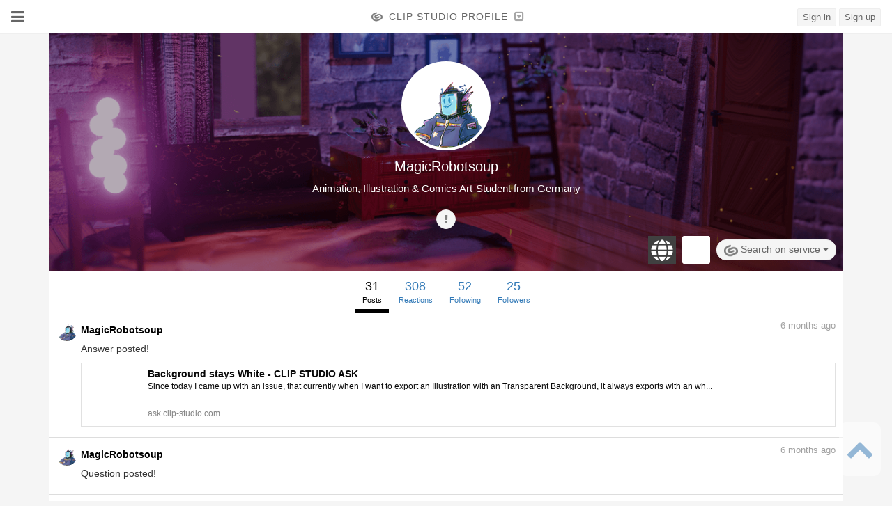

--- FILE ---
content_type: text/html; charset=UTF-8
request_url: https://profile.clip-studio.com/en-us/profile/3rjz11b-c4
body_size: 20439
content:
<!DOCTYPE html>
<html lang="en-us">
<head>
    <!-- Google Tag Manager -->
    <script>(function(w,d,s,l,i){w[l]=w[l]||[];w[l].push({'gtm.start':
                new Date().getTime(),event:'gtm.js'});var f=d.getElementsByTagName(s)[0],
            j=d.createElement(s),dl=l!='dataLayer'?'&l='+l:'';j.async=true;j.src=
            'https://www.googletagmanager.com/gtm.js?id='+i+dl;f.parentNode.insertBefore(j,f);
        })(window,document,'script','dataLayer','GTM-NW8F36C');</script>
    <!-- End Google Tag Manager -->
    <meta charset="utf-8">
    <meta http-equiv="X-UA-Compatible" content="IE=edge">
    <meta name="viewport"
          content="width=device-width,initial-scale=1.0,minimum-scale=1.0,maximum-scale=1.0,user-scalable=no">
    <title>MagicRobotsoup&#039;s Profile - CLIP STUDIO PROFILE</title>
            <meta name="description" content="You can set up your own profile for use on the Clip Studio service. Follow your favorite users, and keep up with what they’re up to on their timeline and with notifications."/>
                <meta name="keywords" content="CLIP STUDIO PAINT,Activity,Self-introduction,Graphic,Manga,Comic,Illustration,Anime,Animation,3D"/>
    
    
    <meta name="format-detection" content="telephone=no">
        
    <meta property="og:title" content="MagicRobotsoup&#039;s Profile - CLIP STUDIO PROFILE" />
    <meta property="og:type" content="article" />
    <meta property="og:url" content="https://profile.clip-studio.com/en-us/profile/3rjz11b-c4" />
    <meta property="og:image" content="https://profile.clip-studio.com/view/img/share/ogp.png?813997254b504b7677f60004c2da1575" />
    <meta property="og:site_name" content="CLIP STUDIO PROFILE" />
    <meta property="og:description" content="Animation, Illustration &amp; Comics
Art-Student from Germany" />

    <meta name="twitter:card" content="photo"/>
    <meta name="twitter:site" content="@clip_celsys"/>
    <meta name="twitter:url" content="https://profile.clip-studio.com/en-us/profile/3rjz11b-c4"/>
    <meta name="twitter:title" content="CLIP STUDIO PROFILE"/>
    <meta name="twitter:description" content="Animation, Illustration &amp; Comics
Art-Student from Germany"/>
    <meta name="twitter:image" content="https://profile.clip-studio.com/view/img/share/ogp.png?813997254b504b7677f60004c2da1575"/>

    <link rel="icon" href="/favicon.ico">
    <link rel="apple-touch-icon" sizes="152x152" href="/apple-touch-icon.png">
    <link rel="stylesheet" href="https://maxcdn.bootstrapcdn.com/font-awesome/4.7.0/css/font-awesome.min.css">
    <link rel="stylesheet" href="/view/assets/bootstrap/css/bootstrap.css?813997254b504b7677f60004c2da1575">
    <link rel="stylesheet" href="/view/assets/css/site.css?813997254b504b7677f60004c2da1575">
        <script src="/view/assets/jquery/1.11.3/jquery.min.js"></script>
    <script src="/view/assets/bootstrap/js/bootstrap.min.js"></script>
    <script src="/view/assets/js/share.js?813997254b504b7677f60004c2da1575"></script>
    <script src="/view/assets/js/site.js?813997254b504b7677f60004c2da1575"></script>
        <!--[if lt IE 9]>
        <script src="/view/js/html5shiv.min.js"></script>
        <script src="/view/js/respond.min.js"></script>
        <![endif]-->
                    <script type="text/javascript" src="/view/js/jquery-validation-1.15.0/jquery.validate.min.js"></script>
    <script src="/view/js/jsrender-0.9.79/jsrender.min.js"></script>
<script type="text/javascript">

    $(function () {
        ogpLinkPreview();
    });

    function ogpLinkPreview() {
        return ogpLinkPreviewWithTarget($('[data-ogp-link-preview]'));
    }

    function ogpLinkPreviewWithTarget(target) {
        var deferred = $.Deferred();
        var targetElements = $(target).toArray();
        var batchSize = 5; // 同時に処理する要素の数

        // バッチ単位で要素を処理する関数
        function processNextBatch(startIndex) {
            // すべての要素を処理し終えたら終了
            if (startIndex >= targetElements.length) {
                deferred.resolve();
                return;
            }

            // 現在のバッチの終了インデックス（次のバッチの開始位置-1）
            var endIndex = Math.min(startIndex + batchSize, targetElements.length);
            var batchPromises = [];

            // バッチ内の各要素に対して処理を実行
            for (var i = startIndex; i < endIndex; i++) {
                var elementPromise = processElement(targetElements[i]);
                batchPromises.push(elementPromise);
            }

            // 現在のバッチのすべての要素の処理が完了したら次のバッチへ
            $.when.apply($, batchPromises).then(function() {
                processNextBatch(endIndex);
            });
        }

        // 個別の要素を処理する関数
        function processElement(element) {
            var elementDeferred = $.Deferred();
            var thisElement = $(element);

            // 既に処理済みの場合はスキップ
            if (thisElement.attr('data-ogp-link-preview') == 'done') {
                elementDeferred.resolve();
                return elementDeferred.promise();
            }

            thisElement.attr('data-ogp-link-preview', 'done');

            var previewElement = $(thisElement.attr('data-ogp-link-preview-target'));
            var isShowUrlIfFailed = thisElement.attr('data-ogp-link-preview-show-url-if-failed') > 0;

            var text = thisElement.html();

            var ogpApi = new Ogp.OgpApi('en-us');

            
            var baseUrl = 'https://ogp.clip-studio.com';

            
            var urls = ogpApi.extractUrls($('<div>').html(text).text());

            var defferds = [];
            $.each(urls, function (index, value) {
                defferds.push(function () {
                    var d = $.Deferred();
                    ogpApi.getOgp(baseUrl, 'GET', value, {
                        done: function (response) {
                            d.resolve({response: response, url: value});
                        },
                        fallback: function() {
                            d.resolve({response: null, url: value});
                        }
                    });
                    return d.promise();
                }());
            });

            var deferredReadCompleteThisElements = [];

            $.when.apply($, defferds).then(function () {
                $.each(arguments, function (index, argument) {
                    var response = argument.response;
                    var url = argument.url;

                    var ogpData = {
                        isSuccess: false
                    };

                    if (
                        response !== null &&
                        response.response_status === 'success'
                    ) {
                        ogpData = response.response_data;
                    }

                    var renderDeferred = renderOgp(url, ogpData, previewElement, isShowUrlIfFailed);
                    deferredReadCompleteThisElements.push(renderDeferred);
                });

                $.when.apply($, deferredReadCompleteThisElements).then(function () {
                    // HTMLの置き換え
                    var getUrlReplacedTextOption = {'target': '_blank'};
                                        thisElement.html(ogpApi.getUrlReplacedText(text, getUrlReplacedTextOption));

                    // この要素の処理が完了
                    elementDeferred.resolve();
                });
            });

            return elementDeferred.promise();
        }

        // 最初のバッチから処理を開始
        processNextBatch(0);

        return deferred.promise();
    }

    function arrangeImageSizeEachElement(img) {

        var imageElement = $(img);
        var imageUrl = imageElement.attr('src');

        if (imageElement && imageUrl) {
            var dummyImage = new Image();
            dummyImage.src = imageUrl;

            dummyImage.onload = function () {
                if (dummyImage.width > 0 && dummyImage.height > 0) {
                    if (dummyImage.width > dummyImage.height) {
                        var reducedWidth = 90 * dummyImage.width / dummyImage.height;

                        imageElement
                            .css('left', -((reducedWidth - 90) / 2 ) + 'px')
                            .css('width', 'auto')
                            .css('height', '90px');

                    }
                    else {
                        var reducedHeight = 90 * dummyImage.height / dummyImage.width;

                        imageElement
                            .css('top', -((reducedHeight - 90) / 2) + 'px')
                            .css('width', '90px')
                            .css('height', 'auto');
                    }
                }
            };
        }
    }

    function renderOgp(url, ogpData, previewElement, isShowUrlIfFailed) {

        var deferred = $.Deferred();

        var renderOgpData = ogpData;
        renderOgpData.url = url;

        var html = '';
        var renderedElement = null;

        
        if (
            ogpData.isSuccess
        ) {

            html = $('[data-ogp-link-preview-template]').render(renderOgpData);

            renderedElement = $(html);

            
            
            
            
            renderedElement
                .hide()
                .appendTo(previewElement)
                .fadeIn(function () {
                    deferred.resolve();
                });

            arrangeImageSizeEachElement(renderedElement.find('[data-ogp-link-preview-image]'));
        }
        else {
            if(isShowUrlIfFailed) {

                html = $('[data-ogp-link-preview-failed-template]').render(renderOgpData);

                renderedElement = $(html);

                
                
                
                renderedElement
                    .hide()
                    .appendTo(previewElement)
                    .fadeIn(function () {
                        deferred.resolve();
                    });
            }
            else {
                deferred.resolve();
            }
        }

        return deferred.promise();
    }

    function windowOpen(event) {
        event.preventDefault();

        var href = $(this).attr("href");
        Ice.Common.callIce('openUrl', {'url': encodeURIComponent(href), 'view': 'browser'});
    }

</script>
<script type="text/x-jsrender" data-ogp-link-preview-template>

   <a class="ogpLink" href="{{attr: url }}" target="_blank">
        <div class="ogpLink__image">
            <div class="ogpLink__imageInner">
                <img src="{{attr: imageUrl }}" data-ogp-link-preview-image />
            </div>
        </div>
        <div class="ogpLink__content">
            <div class="ogpLink__title">
                {{> title }}
            </div>
            <div class="ogpLink__description">
                {{> description }}
            </div>
            <div class="ogpLink__url">
                {{> host }}
            </div>
        </div>
    </a>

</script>
<script type="text/x-jsrender" data-ogp-link-preview-failed-template>

   <a href="{{attr: url }}" target="_blank">
        {{> url }}
    </a>

</script>
    <script type="text/javascript">
    $(function () {

        var autoScrollEvent = new AutoScrollEvent.AutoScrollEvent();

        handleScrollEvent(null).then(function(lastId) {

            if(lastId !== null) {
                autoScrollEvent.setAutoScrollEvent(
                    $('[data-read-more]'),
                    $('[data-processing]'),
                    handleScrollEvent,
                    lastId
                );
            }
            else {
                $('[data-processing]').hide();
                $('[data-activity-list]').hide();
                $('[data-not-found]').show();
            }
        });

        function handleScrollEvent(lastId) {
            var d = $.Deferred();

            var profileApi = new Profile.ProfileApi('en-us');

            profileApi.getActivity(
                '3rjz11b-c4',
                'post',
                lastId,
                {
                    done: function (data) {

                        var lastId = null;

                        if(data.response_data.eod) {
                            autoScrollEvent.setEnable(false);
                        }
                        else {
                            lastId = data.response_data.last_id;

                            var element = $('[data-activity-list]');

                            $.each(data.response_data.data, function (index, item) {

                                var html = $('[data-template-activity-item]').render(item);

                                var renderedElement = $(html);
                                
                                renderedElement
                                    .hide()
                                    .appendTo(element)
                                    .fadeIn();
                            });

                            ogpLinkPreview();
                        }

                        d.resolve(lastId);
                    },
                    fail: function () {
                        d.reject();
                    }
                });

            return d.promise();
        }
    });
</script>
<script type="text/x-jsrender" data-template-activity-item>

    <li class="activity__item">
        <div class="activity__content">
            {{if action_type == 'like' }}
                <div class="activity__icon activity__icon--like">
                    <i class="fa fa-heart" aria-hidden="true"></i>
                </div>
            {{else action_type == 'ranking' }}
                <div class="activity__icon activity__icon--ranking">
                    <i class="fa fa-trophy" aria-hidden="true"></i>
                </div>
            {{else }}
                <div class="activity__user">
                    <a href="{{> profile_url }}">
                        <img src="{{> clip_user_picture }}" onerror="this.src='https://accounts.clip-studio.com/view/img/defaults/user.gif'" data-image-resize-cleanly /><span
                            class="activity__user--name">{{> clip_user_handle }}</span>
                                                </a>
                </div>
            {{/if }}
            <div class="activity__message">
                {{> activity_message }}
            </div>
        </div>
        <div class="activity__date">
            <span class="dateDiff">
                {{if acted_at_isJustNow }}
                    <span class="dateDiff__justNow">{{> acted_at_string }}</span>
                {{else }}
                    <span class="dateDiff__period">{{> acted_at_period }}</span>
                    {{> acted_at_delimiter }}
                    <span class="dateDiff__unit">{{> acted_at_unit }}</span>
                {{/if }}
            </span>
        </div>
        <div class="activity__ogp">
            <span
                class="hidden"
                data-ogp-link-preview
                data-ogp-link-preview-target="[data-ogp-pick-link-preview={{> id }}]"
                data-ogp-link-preview-show-url-if-failed="1"
            >
                {{> target_url }}
            </span>
            <div data-ogp-pick-link-preview="{{> id }}"></div>
        </div>
    </li>

</script>
    <script type="text/javascript">
    $(function () {

        
        $('[data-follow-follow-action]').on('click', function (event) {
            event.preventDefault();

            var targetId = $(this).attr('data-follow-follow-action');
            var isPrivacy = $(this).attr('data-follow-target-privacy');

            if(isPrivacy > 0) {
                $('[data-follow-follow-privacy-target-id]').val(targetId);
                $('[data-follow-follow-privacy-modal]').modal('show');
            }
            else {
                $(this).prop('disabled', true);


                var followApi = new Follow.FollowApi('en-us');
                followApi.follow(
                    targetId,
                    {
                        done: function (data) {
                            window.location.reload();
                        },
                        always: function () {
                            $(this).prop('disabled', false);
                        }
                    }
                );
            }
        });

        $('[data-follow-follow-privacy-execute]').on('click', function (event) {
            event.preventDefault();

            $('[data-follow-follow-privacy-modal]').find('button').prop('disabled', true);

            var targetId = $('[data-follow-follow-privacy-target-id]').val();

            var followApi = new Follow.FollowApi('en-us');
            followApi.follow(
                targetId,
                {
                    done: function (data) {
                        window.location.reload();
                    },
                    always: function () {
                        $('[data-follow-follow-privacy-modal]').find('button').prop('disabled', false);
                    }
                }
            );
        });

        
        $('[data-follow-remove-action]').on('click', function (event) {
            event.preventDefault();

            var targetId = $(this).attr('data-follow-remove-action');

            $('[data-follow-remove-target-id]').val(targetId);
            $('[data-follow-remove-modal]').modal('show');
        });

        $('[data-follow-remove-execute]').on('click', function (event) {
            event.preventDefault();

            $('[data-follow-remove-modal]').find('button').prop('disabled', true);

            var targetId = $('[data-follow-remove-target-id]').val();

            var followApi = new Follow.FollowApi('en-us');
            followApi.remove(
                targetId,
                {
                    done: function (data) {
                        window.location.reload();
                    },
                    always: function () {
                        $('[data-follow-remove-modal]').find('button').prop('disabled', false);
                    }
                }
            );
        });

        
        $('[data-follow-cancel-follow-request-action]').on('click', function (event) {
            event.preventDefault();

            var targetId = $(this).attr('data-follow-cancel-follow-request-action');

            $('[data-follow-cancel-follow-request-target-id]').val(targetId);
            $('[data-follow-cancel-follow-request-modal]').modal('show');
        });

        $('[data-follow-cancel-follow-request-execute]').on('click', function (event) {
            event.preventDefault();

            $('[data-follow-cancel-follow-request-modal]').find('button').prop('disabled', true);

            var targetId = $('[data-follow-cancel-follow-request-target-id]').val();

            var followApi = new Follow.FollowApi('en-us');
            followApi.cancelFollowRequest(
                targetId,
                {
                    done: function (data) {
                        window.location.reload();
                    },
                    always: function () {
                        $('[data-follow-cancel-follow-request-modal]').find('button').prop('disabled', false);
                    }
                }
            );
        });

        
        $('[data-follow-accept-follow-request-action]').on('click', function (event) {
            event.preventDefault();

            var targetId = $(this).attr('data-follow-accept-follow-request-action');

            $('[data-follow-accept-follow-request-target-id]').val(targetId);
            $('[data-follow-accept-follow-request-modal]').modal('show');
        });

        $('[data-follow-accept-follow-request-execute]').on('click', function (event) {
            event.preventDefault();

            $('[data-follow-accept-follow-request-modal]').find('button').prop('disabled', true);

            var targetId = $('[data-follow-accept-follow-request-target-id]').val();

            var followApi = new Follow.FollowApi('en-us');
            followApi.acceptFollowRequest(
                targetId,
                {
                    done: function (data) {
                        window.location.reload();
                    },
                    always: function () {
                        $('[data-follow-accept-follow-request-modal]').find('button').prop('disabled', false);
                    }
                }
            );
        });

        
        $('[data-follow-reject-follow-request-action]').on('click', function (event) {
            event.preventDefault();

            var targetId = $(this).attr('data-follow-reject-follow-request-action');

            $('[data-follow-reject-follow-request-target-id]').val(targetId);
            $('[data-follow-reject-follow-request-modal]').modal('show');
        });

        $('[data-follow-reject-follow-request-execute]').on('click', function (event) {
            event.preventDefault();

            $('[data-follow-reject-follow-request-modal]').find('button').prop('disabled', true);

            var targetId = $('[data-follow-reject-follow-request-target-id]').val();

            var followApi = new Follow.FollowApi('en-us');
            followApi.rejectFollowRequest(
                targetId,
                {
                    done: function (data) {
                        window.location.reload();
                    },
                    always: function () {
                        $('[data-follow-reject-follow-request-modal]').find('button').prop('disabled', false);
                    }
                }
            );
        });

        
        var isBlockExecuting = false;
        var isBlockExecuted = false;
        $('[data-follow-block-action]').on('click', function (event) {
            event.preventDefault();

            var targetId = $(this).attr('data-follow-block-action');

            $('[data-follow-block-target-id]').val(targetId);
            $('[data-follow-block-modal]').modal('show');
        });

        $('[data-follow-block-execute]').on('click', function (event) {
            event.preventDefault();

            isBlockExecuting = true;
            $('[data-follow-block-modal]').find('button').prop('disabled', true);

            var targetId = $('[data-follow-block-target-id]').val();

            var followApi = new Follow.FollowApi('en-us');
            followApi.block(
                targetId,
                {
                    done: function (data) {
                        isBlockExecuted = true;
                        $('[data-follow-block-modal-description]').slideUp();
                        $('[data-follow-block-description-complete]').slideDown();
                        $('[data-follow-block-modal-buttons]').slideUp();
                        $('[data-follow-block-modal-buttons-complete]').slideDown();
                    },
                    always: function () {
                        $('[data-follow-block-modal]').find('button').prop('disabled', false);
                        isBlockExecuting = false;
                    }
                }
            );
        });

        $('[data-follow-block-modal]')
            .on('hide.bs.modal', function (event) {
                if (isBlockExecuting) {
                    return false;
                }
            })
            .on('hidden.bs.modal', function (event) {
                if (isBlockExecuted) {
                    window.location.reload();
                }
            });

        
        $('[data-follow-remove-block-action]').on('click', function (event) {
            event.preventDefault();

            var thisButton = $(this);

            thisButton.prop('disabled', true);

            var targetId = $(this).attr('data-follow-remove-block-action');

            var followApi = new Follow.FollowApi('en-us');
            followApi.removeBlock(
                targetId,
                {
                    done: function (data) {
                        thisButton.hide();
                        $('[data-follow-block-action=' + targetId + ']').show();

                    },
                    always: function () {
                        thisButton.prop('disabled', false);
                    }
                }
            );
        });
    });
</script>
                <script type="text/javascript">
    $(function () {
        var validator = new Site.ClientValidator();
        validator.setClientValidate(
            $("[data-problem-report-user-modal-form]"),
            {
                rules: {
                    'data-problem-report-user-modal-form-input-problem': {
                        'required': true
                    },
                    'data-problem-report-user-modal-form-input-comment': {
                        'maxlength': 3000
                    }
                },
                messages: {
                    'data-problem-report-user-modal-form-input-problem': {
                        'required': 'This field is required. Please select a value.'
                    },
                    'data-problem-report-user-modal-form-input-comment': {
                        'maxlength': 'Comment must be at most 3000 letters.'
                    }
                }
            }
        );

        $('[data-problem-report-user-button]').on('click', function (event) {
            event.preventDefault();
            $('[data-problem-report-user-modal]').modal('show');
        });

        $('[data-problem-report-user-modal]')
            .on('show.bs.modal', function () {
                $('[data-problem-report-user-modal-form-input]').show();
                $('[data-problem-report-user-modal-form-complete]').hide();
                $('[data-problem-report-user-modal-form-submit]').show();
                
                $('body').css('overflow', 'hidden').css('position', 'fixed');
            })
            .on('hide.bs.modal', function () {
                
                $('body').css('overflow', 'visible').css('position', 'relative');
            });

        $('[data-problem-report-user-modal-form-submit]').on('click', function () {

            if ($('[data-problem-report-user-modal-form]').valid() == false) {
                return;
            }

            var submitButton = $(this);
            submitButton.button('loading');

            var problem = $("[data-problem-report-user-modal-form-input-problem]").val();
            var comment = $('[data-problem-report-user-modal-form-input-comment]').val();

            var api = new ProblemReport.ProblemReportAPI('en-us');

            api.reportUser(
                '1457030',
                problem,
                comment,
                {
                    done: function (data) {
                        $('[data-problem-report-user-modal-form-input]').slideUp();
                        $('[data-problem-report-user-modal-form-complete]').slideDown();
                        $('[data-problem-report-user-modal-form-submit]').hide();
                        $('[data-problem-report-user-modal-form]').get(0).reset();
                    },
                    fallback: function () {

                    },
                    always: function () {
                        submitButton.button('reset');
                    }
                }
            );
        });
    });
</script>
        <script type="text/javascript">
    $(function () {
        $('body').on('click', '[data-attribute-icon-description-show]', function (event) {
            event.preventDefault();

            $('[data-attribute-icon-description-modal]').modal('show');
        });
    });
</script>
    <script src="/view/js/vue-2.5.13/vue.min.js?813997254b504b7677f60004c2da1575"></script>
<script type="text/javascript">
    $(function () {
        $('[data-other-url-link]')
            .each(function(index, element) {

                var url = $(element).attr('data-other-url-link');
                var ogpApi = new Ogp.OgpApi('en-us');

                
                var baseUrl = 'https://ogp.clip-studio.com';

                ogpApi.getOgp(baseUrl, 'GET', url,
                    {
                        done: function (response) {

                            var resultData = {
                                url: url,
                                ogpData: {
                                    isSuccess: false
                                }
                            };

                            if (
                                response !== null &&
                                response.response_status === 'success' &&
                                response.response_data.imageUrl
                            ) {
                                $(element).find('[data-other-url-link-loading]').hide();

                                var imageUrl = response.response_data.imageUrl;

                                $(element).css('background-color', '#FFFFFF');
                                $(element).find('[data-other-url-link-image]')
                                    .css('background-image', 'url(' + imageUrl + ')')
                                    .show();

                            } else {
                                $(element).find('[data-other-url-link-loading]').hide();
                                $(element).find('[data-other-url-link-icon]').show();
                            }

                            if(
                                response !== null &&
                                response.response_status === 'success' &&
                                response.response_data
                            ) {
                                resultData.ogpData = response.response_data;
                            }

                            $(element).data('url-link-result', resultData);
                        },
                        fallback: function() {
                            $(element).find('[data-other-url-link-loading]').hide();
                            $(element).find('[data-other-url-link-icon]').show();
                        }
                    }
                );
                
            });

                });
</script>
<script type="text/x-jsrender" data-template-other-url>
    <div class="text-center"
        data-ogp-link-preview-loading="{{> id }}"
        style="display:none;"
    >
        <i class="fa fa-spinner fa-spin"></i>
    </div>
    <span
        class="hidden"
        data-ogp-link-preview
        data-ogp-link-preview-id="{{> id }}"
        data-ogp-link-preview-target="[data-ogp-pick-link-preview-other-url={{> id }}]"
        data-ogp-link-preview-show-url-if-failed="1"
    >
        {{> target_url }}
    </span>
    <div data-ogp-pick-link-preview-other-url="{{> id }}"></div>
</script>
        <script>
            $(function () {
                
                if (document.documentMode) {
                    if (window == parent && $('html').width() == $('body').width()) {
                        var adjust = 17;
                        $('body').css({'padding-right': adjust});
                        $('header .header__accountMenu').css({'right': adjust + 16});
                        $('.scrollToTop a').css({'right': adjust + 16});
                    }
                }
                Site.Initializer.init(Site.UI.getMainContainer());
            });

            
            $(function () {
                $(window).on('load', function () {
                    image2canvas();
                });
            });
            

            
            function image2canvas() {

                if (document.documentMode && window.devicePixelRatio && window.devicePixelRatio < 1.4) {

                    image2canvasProcess();

                    $(window).off('scroll', image2canvasOnScroll);
                    $(window).on('scroll', image2canvasOnScroll);
                }
            }

            var image2canvasProcess_timerId = null;
            function image2canvasOnScroll() {
                if (image2canvasProcess_timerId) {
                    clearTimeout(image2canvasProcess_timerId);
                }
                image2canvasProcess_timerId = setTimeout(
                    image2canvasProcess,
                    2000
                );
            }

            function image2canvasProcess() {

                var imageResizeSelector = '[data-image-resize-cleanly]:visible';

                if ($('[data-image-resize-cleanly]:visible').size() > 100) {

                    imageResizeSelector = '[data-image-resize-cleanly]';
                    var imageResizeElementSize = $('[data-image-resize-cleanly]').size();

                    var $window = $(window);
                    // 画面全体の縦幅
                    var bodyHeight = $('#article').height() + $('#footer').height();

                    var indexBegin = Math.floor(
                        imageResizeElementSize * ($window.scrollTop() / bodyHeight)
                        * 0.9
                    );

                    var indexEnd = Math.ceil(
                        imageResizeElementSize * (($window.scrollTop() + $window.height() ) / bodyHeight)
                        * 1.1
                    );

                    if (indexBegin > 0) {
                        imageResizeSelector += ':gt(' + (indexBegin - 1) + ')';
                    }
                    if (indexEnd < imageResizeElementSize - 1) {
                        imageResizeSelector += ':lt(' + (indexEnd + 1) + ')';
                    }
                }

                $(imageResizeSelector).each(function () {

                    var srcImgElement = $(this);

                    if (srcImgElement.is(':visible') == false) {
                        return;
                    }

                    
                    if (!isInViewport(srcImgElement)) {
                        return;
                    }

                    var src = srcImgElement.attr('src');

                    var tocvs = $("<canvas width=" + srcImgElement.width() + " height=" + srcImgElement.height() + "></canvas>");
                    srcImgElement.hide().after(tocvs);

                    try {
                        var srcimg = new Image();
                        srcimg.src = src;

                        srcimg.onload = function () {
                            tmp_cvs = tocvs[0];
                            tmp_cvs.width = srcImgElement.width();
                            tmp_cvs.height = srcImgElement.height();
                            tmp_ctx = tmp_cvs.getContext("2d");
                            tw = srcimg.width;
                            th = srcimg.height;
                            current_canvas = srcImgElement[0];
                            current_canvas.width = tw;
                            current_canvas.height = th;
                            tw /= 2;
                            th /= 2;
                            while (tw >= tmp_cvs.width && th >= tmp_cvs.height) {
                                canvas = document.createElement('canvas');
                                context = canvas.getContext('2d');
                                canvas.width = tw;
                                canvas.height = th;
                                context.drawImage(current_canvas, 0, 0, current_canvas.width, current_canvas.height, 0, 0, tw, th);
                                current_canvas = canvas;
                                tw /= 2;
                                th /= 2;
                            }
                            tmp_ctx.drawImage(current_canvas, 0, 0, current_canvas.width, current_canvas.height, 0, 0, tmp_cvs.width, tmp_cvs.height);
                        };

                        srcimg.onerror = function() {
                            srcImgElement.show();
                            tocvs.remove();
                        };
                    }
                    catch (e) {
                        srcImgElement.show();
                        tocvs.remove();
                    }
                });
            }

            function isInViewport(element) {

                var threshold = 100;
                var $window = $(window);
                var elementOffset = $(element).offset();

                return !($window.height() + $window.scrollTop() <= elementOffset.top - threshold) && !($window.scrollTop() >= elementOffset.top + threshold + $(element).height());
            }

            
            $(function () {

                var popoverObjects = {};
                $('html')
                    .on('shown.bs.popover', function(event) {
                        popoverObjects[$(event.target).attr('aria-describedby')] = true;
                    })
                    .on('hidden.bs.popover', function(event) {
                        delete popoverObjects[$(event.target).attr('aria-describedby')];
                    })
                    .on('click touchstart', function(event) {
                        if($('.popover').size() > 0 && $(event.target).closest('.popover').size() == 0 ) {
                            $('.popover').each(function(index, popoverObj) {
                                if(popoverObjects[$(popoverObj).attr('id')]) {
                                    $(popoverObj).popover('hide');
                                    delete popoverObjects[$(popoverObj).attr('id')];
                                }
                            });
                        }
                    });
            });

            
            $(function () {
                $('[data-locale-exchange]').on('click', function () {
                    var toPath = "/" + $(this).data('localeExchange');
                    var pathElements = $(location).attr('pathname').split('/');
                    var params = $(location).attr('search');
                    jQuery.each(pathElements, function (index, pathElement) {
                        if (index <= 1) {
                            return true;
                        }
                        toPath = toPath + "/" + pathElement;
                    });
                    toPath = toPath + params;
                    location.href = toPath;
                    return false;
                });
            });

            
            
            
                    </script>

</head>
    <body id="body" data-env="web">
<!-- Google Tag Manager (noscript) -->
<noscript><iframe src="https://www.googletagmanager.com/ns.html?id=GTM-NW8F36C"
                  height="0" width="0" style="display:none;visibility:hidden"></iframe></noscript>
<!-- End Google Tag Manager (noscript) -->
<script>
    (function (i, s, o, g, r, a, m) {
        i['GoogleAnalyticsObject'] = r;
        i[r] = i[r] || function () {
                (i[r].q = i[r].q || []).push(arguments)
            }, i[r].l = 1 * new Date();
        a = s.createElement(o),
            m = s.getElementsByTagName(o)[0];
        a.async = 1;
        a.src = g;
        m.parentNode.insertBefore(a, m)
    })(window, document, 'script', 'https://www.google-analytics.com/analytics.js', 'ga');

    ga('create', 'UA-699277-44', 'auto');
    ga('send', 'pageview');

</script>
    <header id="header">

        <div class="header__serviceMenu">
            <a class=" dropdown-toggle" data-toggle="dropdown" aria-expanded="false">
                <i class="fa fa-bars" aria-hidden="true"></i>
            </a>

            <ul class="dropdown-menu" role="menu">
                <li>
                    <a href="/en-us/">
                        <i class="fa fa-home" aria-hidden="true"></i>
                        <span>Home</span>
                    </a>
                </li>
                <li class="divider"></li>
                <li><a href="/en-us/help"><p>Help</p></a></li>
                <li>
                    <a href="https://support.clip-studio.com/en-us" target="_blank">
                        <p>Support</p></a>
                </li>
                <li><a href="https://accounts.clip-studio.com/terms?ui_locales=en-us" target="_blank">
                        <p>Terms of Service</p></a></li>
                <li class="divider"></li>
                <li><a href="https://start.clip-studio.com/en-us" target="_blank">
                        <p>CLIP STUDIO START</p></a></li>
            </ul>
        </div>

        <div class="header__panel">
            
            <a href="/en-us/">
                <div class="header__logo"></div>
                <div class="header__siteName">CLIP STUDIO PROFILE</div>
            </a>
            
            <div class="dropdown header__selectSite">
                <a class="dropdown-toggle"
                   data-toggle="dropdown"
                   aria-expanded="false"
                >
                    <i class="fa fa-caret-square-o-down" aria-hidden="true"></i>
                </a>
                <ul class="dropdown-menu dropdown-menu-right header__sites" role="menu">
                    <li>
                        <a href="/en-us/">
                            <span class="header__site--title">PROFILE</span>
                            <span class="header__site--desc">Introductions/Activities</span>
                        </a>
                    </li>
                    <li>
                        <a href="https://assets.clip-studio.com/en-us">
                            <span class="header__site--title">ASSETS</span>
                            <span class="header__site--desc">Materials</span>
                        </a>
                    </li>
                    <li>
                        <a href="https://ask.clip-studio.com/en-us">
                            <span class="header__site--title">ASK</span>
                            <span class="header__site--desc">Q&amp;A community</span>
                        </a>
                    </li>
                    <li>
                        <a href="https://tips.clip-studio.com/en-us">
                            <span class="header__site--title">TIPS</span>
                            <span class="header__site--desc">Tutorials</span>
                        </a>
                    </li>
                    <li>
                        <a href="https://share.clip-studio.com/en-us">
                            <span class="header__site--title">SHARE</span>
                            <span class="header__site--desc">Showcase your work</span>
                        </a>
                    </li>
                </ul>
            </div>
        </div>

        
        
                            <div class="header__accountMenu header__accountMenu--logout hidden-xs">
                    <a class="header__loginLink header__loginLink--en-us btn btn-default"
                       href="https://accounts.clip-studio.com/login?forward=https%3A%2F%2Fprofile.clip-studio.com%2Fen-us%2Fprofile%2F3rjz11b-c4&amp;ui_locales=en-us">Sign in</a>
                    <a class="header__registerLink header__registerLink--en-us btn btn-default"
                       href="https://accounts.clip-studio.com/register?forward=https%3A%2F%2Fprofile.clip-studio.com%2Fen-us%2Fprofile%2F3rjz11b-c4&amp;ui_locales=en-us">Sign up</a>
                </div>
                <div class="header__accountMenu header__accountMenu--logout visible-xs">
                    <a class=" dropdown-toggle btn btn-default" data-toggle="dropdown" aria-expanded="false">
                        <i class="fa fa-sign-in" aria-hidden="true"></i>
                    </a>

                    <ul class="dropdown-menu" role="menu">
                        <li>
                            <a href="https://accounts.clip-studio.com/login?forward=https%3A%2F%2Fprofile.clip-studio.com%2Fen-us%2Fprofile%2F3rjz11b-c4&amp;ui_locales=en-us">Sign in</a>
                        </li>
                        <li><a href="https://accounts.clip-studio.com/register?forward=https%3A%2F%2Fprofile.clip-studio.com%2Fen-us%2Fprofile%2F3rjz11b-c4&amp;ui_locales=en-us">Sign up</a></li>
                    </ul>
                </div>
                        </header>

    <article id="article"
             class=" headerFixed ">
        
    <div class="container" id="profile">

            <section class="layout__profile">
            <section class="layout__userProfile">
    <div class="userProfile">
        <div class="userProfile__background_image"
            style="background-image: url('https://s3-profile.clip-studio.com/celclipprofileprod/background-image/3rjz/3rjz11b-c4?u=6caf6fcb776571be4f7df906ee2fbf95');"
        >
            <div class="userProfile__background_image--mask"></div>
        </div>
        <div class="userProfile__content">
            <div class="userProfile__name_block">
                <div class="userProfile__profileIcon">
                    <div class="userProfile__profileIcon--border"></div>
                    <img
                            src="https://s3-ap-northeast-1.amazonaws.com/celclipcommonprod/accounts/profile-image/2f/37a4b627cd9fe04f938f97e4e87c4d75dbad40d8d0a0742abe2cd913c2fd0105.png?4ed30a19982737b5b3b89381621c8db0"
                         onerror="this.src='https://accounts.clip-studio.com/view/img/defaults/user.gif'"
                         data-image-resize-cleanly/>
                </div>
                <h1 class="userProfile__name">
                    MagicRobotsoup

                    
                                    </h1>
            </div>
            <div class="userProfile__comment">
                Animation, Illustration &amp; Comics
Art-Student from Germany
            </div>

            
            
            <div class="userProfile__bottomButtons">
                <div class="userProfile__commandButton">
                                                                <div class="btn-group">
                        <button type="button" class="btn btn-default dropdown-toggle userProfile__commandButton--circle2" data-toggle="dropdown"
                                aria-haspopup="true" aria-expanded="false">
                            <i class="fa fa-exclamation" aria-hidden="true"></i>
                        </button>
                        <ul class="dropdown-menu">
                            
                            <li>
                                <a href="javascript:void(0);"
                                   data-problem-report-user-button
                                >
                                    Report to administrator
                                </a>
                            </li>
                        </ul>
                    </div>
                                            </div>
                
                                    <ul class="userProfile__links">
                                                                                                                                            <li class="userProfile__link">
                                    <a class="userProfile__socialButton userProfile__socialButton--externalLink userProfile__link--externalLink"
                                       href="https://www.notinmysoup.tumblr.com"
                                       data-other-url-link="https://www.notinmysoup.tumblr.com"
                                       target="_blank"
                                       rel="noopener"
                                    >
                                        <span
                                            class="userProfile__link--loading"
                                            data-other-url-link-loading
                                        >
                                            <i class="fa fa-spinner fa-spin"></i>
                                        </span>
                                        <span
                                            class="userProfile__socialButton--externalLink--icon"
                                            data-other-url-link-icon
                                            style="display:none;"
                                        >
                                        </span>
                                        <span
                                            class="userProfile__link--image"
                                            data-other-url-link-image
                                            style="display:none;"
                                        >
                                        </span>
                                    </a>
                                </li>
                                                                                        <li class="userProfile__link">
                                    <a class="userProfile__socialButton userProfile__socialButton--externalLink userProfile__link--externalLink"
                                       href="https://www.instagram.com/magicrobotsoup_art/"
                                       data-other-url-link="https://www.instagram.com/magicrobotsoup_art/"
                                       target="_blank"
                                       rel="noopener"
                                    >
                                        <span
                                            class="userProfile__link--loading"
                                            data-other-url-link-loading
                                        >
                                            <i class="fa fa-spinner fa-spin"></i>
                                        </span>
                                        <span
                                            class="userProfile__socialButton--externalLink--icon"
                                            data-other-url-link-icon
                                            style="display:none;"
                                        >
                                        </span>
                                        <span
                                            class="userProfile__link--image"
                                            data-other-url-link-image
                                            style="display:none;"
                                        >
                                        </span>
                                    </a>
                                </li>
                                                                            <li class="userProfile__link">
                            <div class="btn-group userProfile__searchOnService">
                                <button class="btn btn-default dropdown-toggle userProfile__searchOnService--dropdownButton"
                                        data-toggle="dropdown"
                                        aria-haspopup="true" aria-expanded="false"
                                >
                                    <img src="/view/img/brand/logo_clip.png" class="userProfile__searchOnService--logo" />
                                    Search on service
                                    <i class="fa fa-caret-down" aria-hidden="true"></i>
                                </button>
                                <ul class="dropdown-menu dropdown-menu-right">
                                    <li>
                                        <a
                                            href="https://assets.clip-studio.com/en-us/search?user=MagicRobotsoup"
                                            target="_blank"
                                        >
                                            ASSETS
                                        </a>
                                    </li>
                                    <li>
                                        <a
                                            href="https://ask.clip-studio.com/en-us/search?user=MagicRobotsoup"
                                            target="_blank"
                                        >
                                            ASK
                                        </a>
                                    </li>
                                    <li>
                                        <a
                                            href="https://tips.clip-studio.com/en-us/search?user=MagicRobotsoup"
                                            target="_blank"
                                        >
                                            TIPS
                                        </a>
                                    </li>
                                </ul>
                            </div>
                        </li>
                    </ul>
                                <div class="clearfix"></div>
            </div>

            
                    </div>
    </div>
</section>

<script type="text/x-template" id="userAttribute_Template">
    <div>
        <div class="userProfile__attributeIconContent">
            <ul
                v-if="isMoreBadgeOpened == false"
                class="userProfile__attributeIcons"
            >
                <li
                    class="userProfile__attributeIcon"
                    v-for="defaultUserAttribute in defaultUserAttributes"
                >
                    <a href="javascript:void(0);" data-attribute-icon-description-show>
                        <img v-bind:src="defaultUserAttribute.icon_url" data-image-resize-cleanly />
                    </a>
                </li>
            </ul>
            <div
                v-else
                class="userProfile__attributeIconContent--moreBadge"
            >
                <div
                    v-if="isLoading"
                    class="userProfile__attributeIconLoading"
                >
                    <i class="fa fa-spinner fa-spin"></i>
                </div>
                <ul
                    v-else
                    class="userProfile__attributeIcons"
                >
                    <li
                        v-for="userAttribute in userAttributes"
                        class="userProfile__attributeIcon"
                    >
                        <a href="javascript:void(0);" data-attribute-icon-description-show>
                            <img v-bind:src="userAttribute.icon_url" data-image-resize-cleanly />
                        </a>
                    </li>
                </ul>
            </div>
        </div>

        <span v-if="isShowMoreBadge">
            <a
                v-if="isMoreBadgeOpened == false"
                v-on:click="openMoreBadge"
                href="javascript:void(0);"
                class="userProfile__attributeIconMore"
            >
                <i class="fa fa-chevron-down" aria-hidden="true"></i>
            </a>
            <a
                v-else
                v-on:click="closeMoreBadge"
                href="javascript:void(0);"
                class="userProfile__attributeIconMore"
            >
                <i class="fa fa-chevron-up" aria-hidden="true"></i>
            </a>
        </span>
    </div>
</script>

            
                <section class="layout__userActivityCount">
    <ul class="userActivityCount">
        <li class="userActivityCount__item  userActivityCount__item--selected ">
            <a href="/en-us/profile/3rjz11b-c4">
                <div class="userActivityCount__count">
                    31
                </div>
                <div class="userActivityCount__name">Posts</div>
            </a>
        </li>
        <li class="userActivityCount__item ">
            <a href="/en-us/profile/3rjz11b-c4/reaction">
                <div class="userActivityCount__count">
                    308
                </div>
                <div class="userActivityCount__name">Reactions</div>
            </a>
        </li>
        <li class="userActivityCount__item ">
            <a href="/en-us/profile/3rjz11b-c4/follow">
                <div class="userActivityCount__count">
                    52
                </div>
                <div class="userActivityCount__name">Following</div>
            </a>
        </li>
        <li class="userActivityCount__item ">
            <a href="/en-us/profile/3rjz11b-c4/follower">
                <div class="userActivityCount__count">
                    25
                </div>
                <div class="userActivityCount__name">Followers</div>
            </a>
        </li>
    </ul>
</section>

                
                    <ul class="activity" data-activity-list>
                    </ul>

                    
                    <div data-read-more></div>

                    
                    <div class="text-center" data-processing>
                        <i class="fa fa-spinner fa-spin"></i>
                    </div>

                    <div class="notFound" data-not-found style="display:none;">
                        Not found.
                    </div>
                                    </section>

        <div class="modal fade" tabindex="-1" role="dialog" data-follow-follow-privacy-modal>
    <div class="modal-dialog" role="document">
        <div class="modal-content">
            <div class="modal-header">
                <button type="button" class="close" data-dismiss="modal" aria-label="Close"><span aria-hidden="true">&times;</span></button>
            </div>
            <div class="modal-body">
                Send a follow request to this private user?
            </div>
            <div class="modal-footer">
                <input type="hidden" data-follow-follow-privacy-target-id />
                <button type="button" class="btn btn-primary" data-follow-follow-privacy-execute>OK</button>
                <button type="button" class="btn btn-default" data-dismiss="modal">Cancel</button>
            </div>
        </div>
    </div>
</div>


<div class="modal fade" tabindex="-1" role="dialog" data-follow-remove-modal>
    <div class="modal-dialog" role="document">
        <div class="modal-content">
            <div class="modal-header">
                <button type="button" class="close" data-dismiss="modal" aria-label="Close"><span aria-hidden="true">&times;</span></button>
            </div>
            <div class="modal-body">
                Unfollow this user?
            </div>
            <div class="modal-footer">
                <input type="hidden" data-follow-remove-target-id />
                <button type="button" class="btn btn-primary" data-follow-remove-execute>OK</button>
                <button type="button" class="btn btn-default" data-dismiss="modal">Cancel</button>
            </div>
        </div>
    </div>
</div>


<div class="modal fade" tabindex="-1" role="dialog" data-follow-cancel-follow-request-modal>
    <div class="modal-dialog" role="document">
        <div class="modal-content">
            <div class="modal-header">
                <button type="button" class="close" data-dismiss="modal" aria-label="Close"><span aria-hidden="true">&times;</span></button>
            </div>
            <div class="modal-body">
                Do you want to cancel this follow request?
            </div>
            <div class="modal-footer">
                <input type="hidden" data-follow-cancel-follow-request-target-id />
                <button type="button" class="btn btn-primary" data-follow-cancel-follow-request-execute>OK</button>
                <button type="button" class="btn btn-default" data-dismiss="modal">Cancel</button>
            </div>
        </div>
    </div>
</div>


<div class="modal fade" tabindex="-1" role="dialog" data-follow-accept-follow-request-modal>
    <div class="modal-dialog" role="document">
        <div class="modal-content">
            <div class="modal-header">
                <button type="button" class="close" data-dismiss="modal" aria-label="Close"><span aria-hidden="true">&times;</span></button>
            </div>
            <div class="modal-body">
                Accept this follow request?
            </div>
            <div class="modal-footer">
                <input type="hidden" data-follow-accept-follow-request-target-id />
                <button type="button" class="btn btn-primary" data-follow-accept-follow-request-execute>OK</button>
                <button type="button" class="btn btn-default" data-dismiss="modal">Cancel</button>
            </div>
        </div>
    </div>
</div>


<div class="modal fade" tabindex="-1" role="dialog" data-follow-reject-follow-request-modal>
    <div class="modal-dialog" role="document">
        <div class="modal-content">
            <div class="modal-header">
                <button type="button" class="close" data-dismiss="modal" aria-label="Close"><span aria-hidden="true">&times;</span></button>
            </div>
            <div class="modal-body">
                Ignore this follow request?
            </div>
            <div class="modal-footer">
                <input type="hidden" data-follow-reject-follow-request-target-id />
                <button type="button" class="btn btn-primary" data-follow-reject-follow-request-execute>OK</button>
                <button type="button" class="btn btn-default" data-dismiss="modal">Cancel</button>
            </div>
        </div>
    </div>
</div>


<div class="modal fade" tabindex="-1" role="dialog" data-follow-block-modal>
    <div class="modal-dialog" role="document">
        <div class="modal-content">
            <div class="modal-header">
                <button type="button" class="close" data-dismiss="modal" aria-label="Close"><span aria-hidden="true">&times;</span></button>
            </div>
            <div class="modal-body">
                <div data-follow-block-modal-description>
                    Block this user.<br />
Make sure you understand <a href="/en-us/setting/block" target="_blank">how to block</a> before you continue.
                </div>
                <div data-follow-block-description-complete style="display:none;">
                    User blocked.<br />
You can unblock at any time from Home screen &gt; Settings &gt; Block Settings.
                </div>
            </div>
            <div class="modal-footer">
                <input type="hidden" data-follow-block-target-id />
                <div data-follow-block-modal-buttons>
                    <button type="button" class="btn btn-primary" data-follow-block-execute>OK</button>
                    <button type="button" class="btn btn-default" data-dismiss="modal">Cancel</button>
                </div>
                <div data-follow-block-modal-buttons-complete style="display:none;">
                    <button type="button" class="btn btn-default" data-dismiss="modal">OK</button>
                </div>
            </div>
        </div>
    </div>
</div>
        <div class="modal fade directMessageModal" tabindex="-1" role="dialog" data-direct-message-modal>
    <div class="modal-dialog" role="document">
        <div class="modal-content">
            <div class="modal-header">
                <span data-direct-message-clip-user-handle></span>
                <button type="button" class="close" data-dismiss="modal" aria-label="Close"><span
                            aria-hidden="true">&times;</span></button>
            </div>
            <div class="modal-body">

                <div class="directMessageModal__modalContent" data-direct-message-container>

                    
                    <div class="text-center" data-direct-message-processing>
                        <i class="fa fa-spinner fa-spin"></i>
                    </div>

                    
                    <div data-read-more></div>

                    <ul class="directMessageModal__messages" data-direct-message-messages style="display:none;">
                    </ul>

                </div>
            </div>
            <div class="modal-footer">
                <form data-direct-message-form method="post">
                    <input type="hidden" data-direct-message-send-target-clip-user-id/>
                    <div class="form-group">
                        <textarea class="form-control" placeholder="Write a message..." data-direct-message-send-body="" rows="4" name="body" cols="50"></textarea>
                        <span class="error-messages"></span>
                    </div>
                    <div class="directMessageModal__remainChars remainChars">
                        <span class="remainChars--chars" data-direct-message-send-body-input-chars>0</span> characters
                        (
                        <span class="" data-direct-message-send-body-remain-chars>500</span> characters left
                        )
                    </div>
                    <button type="button" class="btn btn-primary" data-direct-message-send-action
                            disabled="disabled"
                    >
                        Send
                    </button>
                    <div class="directMessageModal__errors" data-direct-message-errors>
                        <div style="display:none;" data-direct-message-error-cant-send>
                            Unable to send Direct Messages to this user.
                        </div>
                        <div style="display:none;" data-direct-message-error-account-deleted>
                            Could not find this user.
                        </div>
                    </div>
                </form>
            </div>
        </div>
    </div>
</div>
        <div class="modal fade text-left problemReportModal" tabindex="-1" role="dialog" data-problem-report-user-modal>
    <div class="modal-dialog" role="document">
        <div class="modal-content">
            <div class="modal-header">
                <button type="button" class="close" data-dismiss="modal" aria-label="Close">
                    <span aria-hidden="true">&times;</span>
                </button>
                <h4 class="modal-title">
                    Report to administrator
                </h4>
            </div>
            <form data-problem-report-user-modal-form>
                <div class="modal-body problemReportModal__body">
                                            <div class="form-group">
                        Sign in required.
                        </div><br />
                        <h4 class="modal-title">
                            If you do not have a Clip Studio account:
                        </h4>
                        <div class="reportModal__problemNoLogin">
                            <div class="form-group">You can also reach us by email about the issue.</div>
                            <div class="form-group">
                                                                Include the following information and send it to <a href="mailto:support@celsys.com?subject=Report%20to%20administrator&body=Product%2C%20service%20name%0A%0ADetails%20on%20the%20issue%0A" >support@celsys.com</a>.
                            </div>
                            <ul>
                                <li>Product, service name</li>
                                <li>Details on the issue</li>
                            </ul>
                            <div class="form-group">Replies sent from Celsys are only for individual customers’ use. Please note that you may not reproduce or reuse the content of such replies in whole or in part.</div>
                            <div class="form-group">Please ensure in advance that your email account accepts emails from the relevant domain.</div>
                            <div class="form-group">By emailing us, you indicate that you understand and agree to the terms of our Privacy Statement.</div>
                        </div>
                        <a href="https://www.celsys.com/en/information/privacy/#personal" target="_blank">Privacy Statement</a>
                                    </div>
                <div class="modal-footer">
                                    </div>
            </form>
        </div>
    </div>
</div>
        <div class="modal fade attributeDescriptionModal" tabindex="-1" role="dialog" data-attribute-icon-description-modal>
    <div class="modal-dialog" role="document">
        <div class="modal-content">
            <div class="modal-header">
                Badges
                <button type="button" class="close" data-dismiss="modal" aria-label="Close"><span aria-hidden="true">&times;</span></button>
            </div>
            <div class="modal-body">
                <ul class="attributeDescriptionModal__items">
                    <li class="attributeDescriptionModal__item">
                        <div class="attributeDescriptionModal__column attributeDescriptionModal__column--profile">
                            <div class="attributeDescriptionModal__icon">
                                <img src="https://profile.clip-studio.com/view/img/attribute_icon/mvp_2021-2.png" />
                            </div>
                        </div>
                        <div class="attributeDescriptionModal__column attributeDescriptionModal__column--description">
                            <div class="attributeDescriptionModal__title">
                                MVP
                                <span class="attributeDescriptionModal__userAttributeIcon attributeDescriptionModal__userAttributeIcon--mvp">
                                    ◆
                                </span>
                            </div>
                            <div class="attributeDescriptionModal__description">
                                This user has contributed greatly to the management of the community, by posting many great responses to the questions asked. Once every three months, MVPs are determined based on the points earned during that period and will be recognized accordingly.
                            </div>
                        </div>
                    </li>
                    <li class="attributeDescriptionModal__item">
                        <div class="attributeDescriptionModal__column attributeDescriptionModal__column--profile">
                            <div class="attributeDescriptionModal__icon">
                                <img src="https://profile.clip-studio.com/view/img/attribute_icon/nvp_2021-2.png" />
                            </div>
                        </div>
                        <div class="attributeDescriptionModal__column attributeDescriptionModal__column--description">
                            <div class="attributeDescriptionModal__title">
                                New Valuable Player (NVP)
                                <span class="attributeDescriptionModal__userAttributeIcon attributeDescriptionModal__userAttributeIcon--nvp">
                                    ◆
                                </span>
                            </div>
                            <div class="attributeDescriptionModal__description">
                                These are the next-best contributors to the community after MVPs. This is awarded to users who have not yet won an MVP award, based on the number of points they have earned.
                            </div>
                        </div>
                    </li>
                    <li class="attributeDescriptionModal__item">
                        <div class="attributeDescriptionModal__column attributeDescriptionModal__column--profile">
                            <div class="attributeDescriptionModal__icon">
                                <img src="https://profile.clip-studio.com/view/img/attribute_icon/official_expert_2024-1.png" />
                            </div>
                        </div>
                        <div class="attributeDescriptionModal__column attributeDescriptionModal__column--description">
                            <div class="attributeDescriptionModal__title">
                                Official Expert
                                <span class="attributeDescriptionModal__userAttributeIcon attributeDescriptionModal__userAttributeIcon--official-expert">
                                    ◆
                                </span>
                            </div>
                            <div class="attributeDescriptionModal__description">
                                Chosen out of all MVP awardees, who are already proof of excellence, this is a testimony of outstanding correspondence in the community. After careful screening, they are appointed by CELSYS and assume their position.
                            </div>
                            <div class="attributeDescriptionModal__annotation">
                                Note: Formally called “Evangelists”
                            </div>
                        </div>
                    </li>
                    <li class="attributeDescriptionModal__item">
                        <div class="attributeDescriptionModal__column attributeDescriptionModal__column--profile">
                            <div class="attributeDescriptionModal__icon">
                                <img src="https://profile.clip-studio.com/view/img/attribute_icon/moderator_2021-2.png" />
                            </div>
                        </div>
                        <div class="attributeDescriptionModal__column attributeDescriptionModal__column--description">
                            <div class="attributeDescriptionModal__title">
                                Official Celsys Moderator
                                <span class="attributeDescriptionModal__userAttributeIcon attributeDescriptionModal__userAttributeIcon--moderator">
                                    ◆
                                </span>
                            </div>
                            <div class="attributeDescriptionModal__description">
                                Moderators are official Celsys staff members who are fluent in Japanese as well as various other languages. Moderators are not experts on the software or illustration, so they are not able to directly answer your questions. However, moderators provide communication and language support to ensure that everyone can smoothly communicate with each other.
                            </div>
                        </div>
                    </li>
                    <li class="attributeDescriptionModal__item">
                        <div class="attributeDescriptionModal__column attributeDescriptionModal__column--profile">
                            <div class="attributeDescriptionModal__icon">
                                <img src="https://profile.clip-studio.com/view/img/attribute_icon/celsys_official.png" />
                            </div>
                        </div>
                        <div class="attributeDescriptionModal__column attributeDescriptionModal__column--description">
                            <div class="attributeDescriptionModal__title">
                                CELSYS official account
                            </div>
                            <div class="attributeDescriptionModal__description">
                                The Official Administrator Account
                            </div>
                        </div>
                    </li>
                </ul>
            </div>
        </div>
    </div>
</div>
    </div>
    </article>

            
                    <footer class="share">
                <div class="container">
                    <div class="row">
                        <div class="shareButton">
                                <span class="shareButton__text">
                                    Share
                                </span>
                            <ul class="shareButton__icons" data-gift-icons>
                                <li class="shareButton__icon">
                                    <a href="javascript:void(0)" data-share-twitter data-share-twitter-hashtags="clipstudio">
                                        <img src="/view/img/share/ph_sns_x_b.png"/>
                                    </a>
                                </li>
                                                                <li class="shareButton__icon">
                                    <a href="javascript:void(0)" data-share-facebook>
                                        <img src="/view/img/share/ph_sns_fb_b.png"/>
                                    </a>
                                </li>
                                                            </ul>
                        </div>
                    </div>
                </div>
            </footer>
                <footer id="footer">
            <div class="container">
                
                <div class="row">
                    <div class="col-sm-8">
                        <div class="center-block footer-col-left">
                            <h4>Services</h4>
                            <ul class="footer__linkList">
                                <li class="footer__linkItem">
                                    <a href="https://start.clip-studio.com/en-us"
                                       target="_blank">CLIP STUDIO START</a>
                                </li>
                                <li class="footer__linkItem">
                                    <a href="https://assets.clip-studio.com/en-us"
                                       target="_blank">CLIP STUDIO ASSETS</a>
                                </li>
                                <li class="footer__linkItem">
                                    <a href="https://tips.clip-studio.com/en-us"
                                       target="_blank">CLIP STUDIO TIPS</a>
                                </li>
                                <li class="footer__linkItem">
                                    <a href="https://ask.clip-studio.com/en-us"
                                       target="_blank">CLIP STUDIO ASK</a>
                                </li>
                                <li class="footer__linkItem">
                                    <a href="https://share.clip-studio.com/en-us"
                                       target="_blank">CLIP STUDIO SHARE</a>
                                </li>
                                                                <li class="footer__linkItem">
                                    <a href="https://www.clipstudio.net/en"
                                       target="_blank">CLIP STUDIO.net</a>
                                </li>
                                                            </ul>
                        </div>
                    </div>
                    <div class="col-sm-8">
                        <div class="center-block footer-col-center">
                            <h4>Follow us</h4>
                            <ul class="footer__linkList">
                                                                    <li class="footer__linkSns">
                                        <a href="https://x.com/clipstudiopaint"
                                           target="_blank"><img src="/view/img/share/ph_sns_x_w.png" width="180"/></a>
                                    </li>
                                                                    <li class="footer__linkSns">
                                        <a href="https://www.facebook.com/celsys.clipstudiopaint/"
                                           target="_blank"><img src="/view/img/share/ph_sns_fb_w.png"/></a>
                                    </li>
                                    <li class="footer__linkSns">
                                        <a href="https://Instagram.com/clipstudioofficial/"
                                           target="_blank"><img src="/view/img/share/ph_sns_insta_w.png"/></a>
                                    </li>
                                    <li class="footer__linkSns">
                                        <a href="https://www.youtube.com/CLIPSTUDIOPAINTchannel"
                                           target="_blank"><img src="/view/img/share/ph_sns_yt_w.png"/></a>
                                    </li>
                                                                    <li class="footer__linkSns">
                                        <a href="https://www.tiktok.com/@clipstudioofficial"
                                           target="_blank"><img src="/view/img/share/tiktok_logo_white.png"/></a>
                                    </li>
                                
                            </ul>
                            <div style="clear: both"></div>

                            
                                                            <h4>Language</h4>
                                <div class="dropup header__selectSite localeExchange">
                                    <div class="localeExchange__button dropdown-toggle"
                                         data-toggle="dropdown"
                                         aria-expanded="false">
                                        <i class="fa fa-globe localeExchange__icon" aria-hidden="true"></i>
                                        <span>English</span>
                                    </div>
                                    <ul class="dropdown-menu header__sites localeExchange__menu" role="menu">
                                        <li class="localeExchange__menuItem">
                                            <a href="#" data-locale-exchange="de-de">
                                                <span>Deutsch</span>
                                            </a>
                                        </li>
                                        <li class="localeExchange__menuItem">
                                            <a href="#" data-locale-exchange="en-us">
                                                <span>English</span>
                                            </a>
                                        </li>
                                        <li class="localeExchange__menuItem">
                                            <a href="#" data-locale-exchange="es-es">
                                                Español
                                            </a>
                                        </li>
                                        <li class="localeExchange__menuItem">
                                            <a href="#" data-locale-exchange="fr-fr">
                                                <span>Français</span>
                                            </a>
                                        </li>
                                        <li class="localeExchange__menuItem">
                                            <a href="#" data-locale-exchange="id-id">
                                                Bahasa Indonesia
                                            </a>
                                        </li>
                                        <li class="localeExchange__menuItem">
                                            <a href="#" data-locale-exchange="pt-br">
                                                Português
                                            </a>
                                        </li>
                                        <li class="localeExchange__menuItem">
                                            <a href="#" data-locale-exchange="th-th">
                                                ภาษาไทย
                                            </a>
                                        </li>
                                        <li class="localeExchange__menuItem">
                                            <a href="#" data-locale-exchange="ja-jp">
                                                <span>日本語</span>
                                            </a>
                                        </li>
                                        <li class="localeExchange__menuItem">
                                            <a href="#" data-locale-exchange="zh-cn">
                                                简体中文
                                            </a>
                                        </li>
                                        <li class="localeExchange__menuItem">
                                            <a href="#" data-locale-exchange="zh-tw">
                                                <span>繁體中文</span>
                                            </a>
                                        </li>
                                        <li class="localeExchange__menuItem">
                                            <a href="#" data-locale-exchange="ko-kr">
                                                한국어
                                            </a>
                                        </li>
                                    </ul>
                                </div>
                                                    </div>
                    </div>
                    <div class="col-sm-8">
                        <div class="center-block footer-col-right">
                            <h4>Support</h4>
                            <ul class="footer__linkList">
                                <li class="footer__linkItem">
                                    <a href="/en-us/help" target="_blank">
                                        About this service</a>
                                </li>
                                <li class="footer__linkItem">
                                    <a href="https://accounts.clip-studio.com/terms?ui_locales=en-us"
                                       target="_blank">Terms of Service</a>
                                </li>
                                <li class="footer__linkItem">
                                    <a href="https://www.celsys.com/en/information/privacy/"
                                       target="_blank">Privacy Policy</a>
                                </li>
                                <li class="footer__linkItem">
                                    <a href="https://www.celsys.com/en/information/legal/"
                                       target="_blank">Copyright &amp; Trademark</a>
                                </li>
                                <li class="footer__linkItem">
                                    <a href="https://support.clip-studio.com/en-us"
                                       target="_blank">Support</a>
                                </li>
                                                            </ul>

                            
                            <h4>About us</h4>
                            <ul class="footer__linkList">
                                
                                <li class="footer__linkItem">
                                    <a href="https://www.celsys.com/en/"
                                       target="_blank">CELSYS Inc.</a>
                                </li>
                                
                                <li class="footer__linkItem">
                                    <a href="https://www.celsys.com/en/clipsolution/"
                                       target="_blank">CLIP STUDIO Solution</a>
                                </li>
                                
                                <li class="footer__linkItem">
                                    <a href="https://www.celsys.com/en/e-booksolution/"
                                       target="_blank">ebook Solution</a>
                                </li>
                                
                                <li class="footer__linkItem">
                                    <a href="https://www.celsys.com/en/employment/"
                                       target="_blank">Employment Information</a>
                                </li>
                            </ul>
                        </div>
                    </div>
                </div>
            </div>
            <div class="footer__copyright">
                <img src="/view/img/brand/logo_new_celsys.png" alt="CELSYS LOGO">
                <div>
                    <span>© 2026 CELSYS,Inc.</span>
                    <span>
                        [<a href="https://www.celsys.com/en/" target="_blank">About Us</a>]
                    </span>
                </div>
            </div>
        </footer>
    
    
    <script type="text/javascript">
        $(function () {
            $('[data-scroll-to-top]').on('click', function (event) {
                $('html,body').animate({scrollTop: 0}, 'fast');
                event.preventDefault();
            });
        });
    </script>
    <div class="scrollToTop">
        <a href="javascript:void(0)" data-scroll-to-top>
            <span><i class="fa fa-chevron-up" aria-hidden="true"></i></span>
        </a>
    </div>

    <script type="text/javascript" src="/view/js/rollbar/checkIgnore.js"></script>
    <script>
        var _rollbarConfig = {
            autoInstrument: true,
            accessToken: "3a0fd91ff04e433dbf6a76059442ceb2",
            captureUncaught: true,
            captureUnhandledRejections: true,
            addErrorContext:true,
            payload: {
                person:{
                    id: null
                },
                requestId: '2feefcfb0b32f7c13c8b7ea48bf',
                environment: 'production',
                client: {
                    javascript: {
                        code_version: '25' || "no version",
                        // 例外の推測
                        guess_uncaught_frames: true
                    },
                }
            },
            ignoredMessages: [
                "Script error."
            ],
            checkIgnore: window.checkIgnore
        };
        // Rollbar Snippet
        !function(r){var e={};function o(n){if(e[n])return e[n].exports;var t=e[n]={i:n,l:!1,exports:{}};return r[n].call(t.exports,t,t.exports,o),t.l=!0,t.exports}o.m=r,o.c=e,o.d=function(r,e,n){o.o(r,e)||Object.defineProperty(r,e,{enumerable:!0,get:n})},o.r=function(r){"undefined"!=typeof Symbol&&Symbol.toStringTag&&Object.defineProperty(r,Symbol.toStringTag,{value:"Module"}),Object.defineProperty(r,"__esModule",{value:!0})},o.t=function(r,e){if(1&e&&(r=o(r)),8&e)return r;if(4&e&&"object"==typeof r&&r&&r.__esModule)return r;var n=Object.create(null);if(o.r(n),Object.defineProperty(n,"default",{enumerable:!0,value:r}),2&e&&"string"!=typeof r)for(var t in r)o.d(n,t,function(e){return r[e]}.bind(null,t));return n},o.n=function(r){var e=r&&r.__esModule?function(){return r.default}:function(){return r};return o.d(e,"a",e),e},o.o=function(r,e){return Object.prototype.hasOwnProperty.call(r,e)},o.p="",o(o.s=0)}([function(r,e,o){"use strict";var n=o(1),t=o(5);_rollbarConfig=_rollbarConfig||{},_rollbarConfig.rollbarJsUrl=_rollbarConfig.rollbarJsUrl||"https://cdn.rollbar.com/rollbarjs/refs/tags/v2.19.2/rollbar.min.js",_rollbarConfig.async=void 0===_rollbarConfig.async||_rollbarConfig.async;var a=n.setupShim(window,_rollbarConfig),l=t(_rollbarConfig);window.rollbar=n.Rollbar,a.loadFull(window,document,!_rollbarConfig.async,_rollbarConfig,l)},function(r,e,o){"use strict";var n=o(2),t=o(3);function a(r){return function(){try{return r.apply(this,arguments)}catch(r){try{console.error("[Rollbar]: Internal error",r)}catch(r){}}}}var l=0;function i(r,e){this.options=r,this._rollbarOldOnError=null;var o=l++;this.shimId=function(){return o},"undefined"!=typeof window&&window._rollbarShims&&(window._rollbarShims[o]={handler:e,messages:[]})}var s=o(4),d=function(r,e){return new i(r,e)},c=function(r){return new s(d,r)};function u(r){return a((function(){var e=this,o=Array.prototype.slice.call(arguments,0),n={shim:e,method:r,args:o,ts:new Date};window._rollbarShims[this.shimId()].messages.push(n)}))}i.prototype.loadFull=function(r,e,o,n,t){var l=!1,i=e.createElement("script"),s=e.getElementsByTagName("script")[0],d=s.parentNode;i.crossOrigin="",i.src=n.rollbarJsUrl,o||(i.async=!0),i.onload=i.onreadystatechange=a((function(){if(!(l||this.readyState&&"loaded"!==this.readyState&&"complete"!==this.readyState)){i.onload=i.onreadystatechange=null;try{d.removeChild(i)}catch(r){}l=!0,function(){var e;if(void 0===r._rollbarDidLoad){e=new Error("rollbar.js did not load");for(var o,n,a,l,i=0;o=r._rollbarShims[i++];)for(o=o.messages||[];n=o.shift();)for(a=n.args||[],i=0;i<a.length;++i)if("function"==typeof(l=a[i])){l(e);break}}"function"==typeof t&&t(e)}()}})),d.insertBefore(i,s)},i.prototype.wrap=function(r,e,o){try{var n;if(n="function"==typeof e?e:function(){return e||{}},"function"!=typeof r)return r;if(r._isWrap)return r;if(!r._rollbar_wrapped&&(r._rollbar_wrapped=function(){o&&"function"==typeof o&&o.apply(this,arguments);try{return r.apply(this,arguments)}catch(o){var e=o;throw e&&("string"==typeof e&&(e=new String(e)),e._rollbarContext=n()||{},e._rollbarContext._wrappedSource=r.toString(),window._rollbarWrappedError=e),e}},r._rollbar_wrapped._isWrap=!0,r.hasOwnProperty))for(var t in r)r.hasOwnProperty(t)&&(r._rollbar_wrapped[t]=r[t]);return r._rollbar_wrapped}catch(e){return r}};for(var p="log,debug,info,warn,warning,error,critical,global,configure,handleUncaughtException,handleAnonymousErrors,handleUnhandledRejection,captureEvent,captureDomContentLoaded,captureLoad".split(","),f=0;f<p.length;++f)i.prototype[p[f]]=u(p[f]);r.exports={setupShim:function(r,e){if(r){var o=e.globalAlias||"Rollbar";if("object"==typeof r[o])return r[o];r._rollbarShims={},r._rollbarWrappedError=null;var l=new c(e);return a((function(){e.captureUncaught&&(l._rollbarOldOnError=r.onerror,n.captureUncaughtExceptions(r,l,!0),e.wrapGlobalEventHandlers&&t(r,l,!0)),e.captureUnhandledRejections&&n.captureUnhandledRejections(r,l,!0);var a=e.autoInstrument;return!1!==e.enabled&&(void 0===a||!0===a||"object"==typeof a&&a.network)&&r.addEventListener&&(r.addEventListener("load",l.captureLoad.bind(l)),r.addEventListener("DOMContentLoaded",l.captureDomContentLoaded.bind(l))),r[o]=l,l}))()}},Rollbar:c}},function(r,e,o){"use strict";function n(r,e,o,n){r._rollbarWrappedError&&(n[4]||(n[4]=r._rollbarWrappedError),n[5]||(n[5]=r._rollbarWrappedError._rollbarContext),r._rollbarWrappedError=null);var t=e.handleUncaughtException.apply(e,n);o&&o.apply(r,n),"anonymous"===t&&(e.anonymousErrorsPending+=1)}r.exports={captureUncaughtExceptions:function(r,e,o){if(r){var t;if("function"==typeof e._rollbarOldOnError)t=e._rollbarOldOnError;else if(r.onerror){for(t=r.onerror;t._rollbarOldOnError;)t=t._rollbarOldOnError;e._rollbarOldOnError=t}e.handleAnonymousErrors();var a=function(){var o=Array.prototype.slice.call(arguments,0);n(r,e,t,o)};o&&(a._rollbarOldOnError=t),r.onerror=a}},captureUnhandledRejections:function(r,e,o){if(r){"function"==typeof r._rollbarURH&&r._rollbarURH.belongsToShim&&r.removeEventListener("unhandledrejection",r._rollbarURH);var n=function(r){var o,n,t;try{o=r.reason}catch(r){o=void 0}try{n=r.promise}catch(r){n="[unhandledrejection] error getting `promise` from event"}try{t=r.detail,!o&&t&&(o=t.reason,n=t.promise)}catch(r){}o||(o="[unhandledrejection] error getting `reason` from event"),e&&e.handleUnhandledRejection&&e.handleUnhandledRejection(o,n)};n.belongsToShim=o,r._rollbarURH=n,r.addEventListener("unhandledrejection",n)}}}},function(r,e,o){"use strict";function n(r,e,o){if(e.hasOwnProperty&&e.hasOwnProperty("addEventListener")){for(var n=e.addEventListener;n._rollbarOldAdd&&n.belongsToShim;)n=n._rollbarOldAdd;var t=function(e,o,t){n.call(this,e,r.wrap(o),t)};t._rollbarOldAdd=n,t.belongsToShim=o,e.addEventListener=t;for(var a=e.removeEventListener;a._rollbarOldRemove&&a.belongsToShim;)a=a._rollbarOldRemove;var l=function(r,e,o){a.call(this,r,e&&e._rollbar_wrapped||e,o)};l._rollbarOldRemove=a,l.belongsToShim=o,e.removeEventListener=l}}r.exports=function(r,e,o){if(r){var t,a,l="EventTarget,Window,Node,ApplicationCache,AudioTrackList,ChannelMergerNode,CryptoOperation,EventSource,FileReader,HTMLUnknownElement,IDBDatabase,IDBRequest,IDBTransaction,KeyOperation,MediaController,MessagePort,ModalWindow,Notification,SVGElementInstance,Screen,TextTrack,TextTrackCue,TextTrackList,WebSocket,WebSocketWorker,Worker,XMLHttpRequest,XMLHttpRequestEventTarget,XMLHttpRequestUpload".split(",");for(t=0;t<l.length;++t)r[a=l[t]]&&r[a].prototype&&n(e,r[a].prototype,o)}}},function(r,e,o){"use strict";function n(r,e){this.impl=r(e,this),this.options=e,function(r){for(var e=function(r){return function(){var e=Array.prototype.slice.call(arguments,0);if(this.impl[r])return this.impl[r].apply(this.impl,e)}},o="log,debug,info,warn,warning,error,critical,global,configure,handleUncaughtException,handleAnonymousErrors,handleUnhandledRejection,_createItem,wrap,loadFull,shimId,captureEvent,captureDomContentLoaded,captureLoad".split(","),n=0;n<o.length;n++)r[o[n]]=e(o[n])}(n.prototype)}n.prototype._swapAndProcessMessages=function(r,e){var o,n,t;for(this.impl=r(this.options);o=e.shift();)n=o.method,t=o.args,this[n]&&"function"==typeof this[n]&&("captureDomContentLoaded"===n||"captureLoad"===n?this[n].apply(this,[t[0],o.ts]):this[n].apply(this,t));return this},r.exports=n},function(r,e,o){"use strict";r.exports=function(r){return function(e){if(!e&&!window._rollbarInitialized){for(var o,n,t=(r=r||{}).globalAlias||"Rollbar",a=window.rollbar,l=function(r){return new a(r)},i=0;o=window._rollbarShims[i++];)n||(n=o.handler),o.handler._swapAndProcessMessages(l,o.messages);window[t]=n,window._rollbarInitialized=!0}}}}]);
        // End Rollbar Snippet
    </script>
</body>
</html>